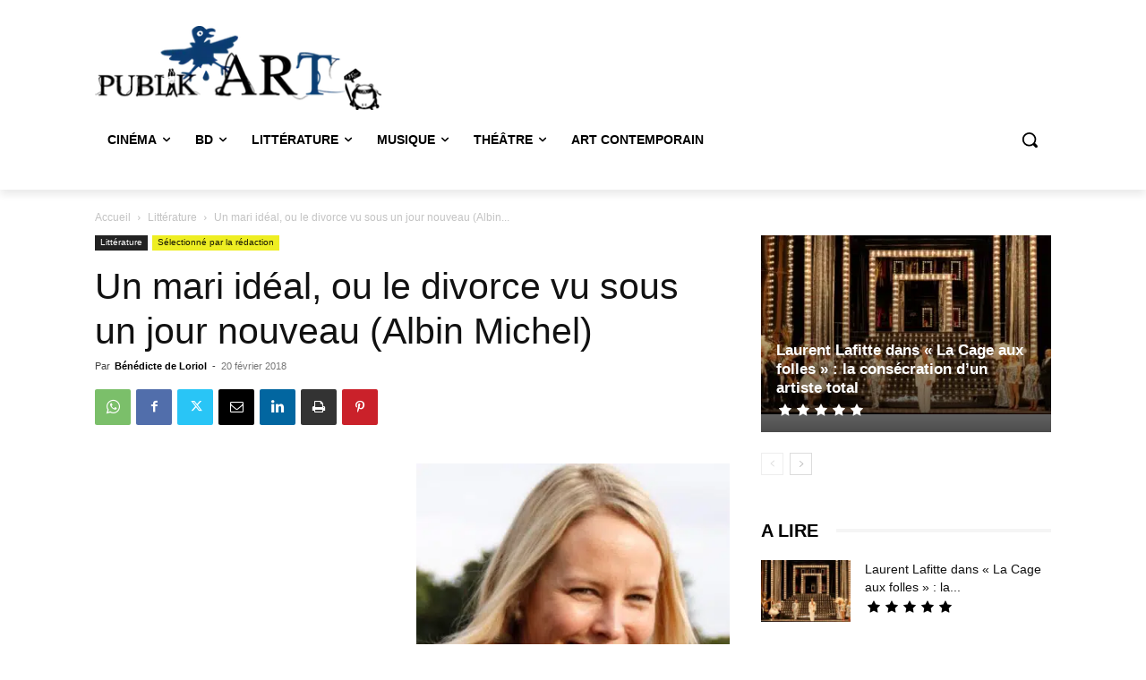

--- FILE ---
content_type: application/javascript; charset=UTF-8
request_url: https://ww1097.smartadserver.com/genericpost
body_size: 1315
content:
sas.noad("sas_26325");